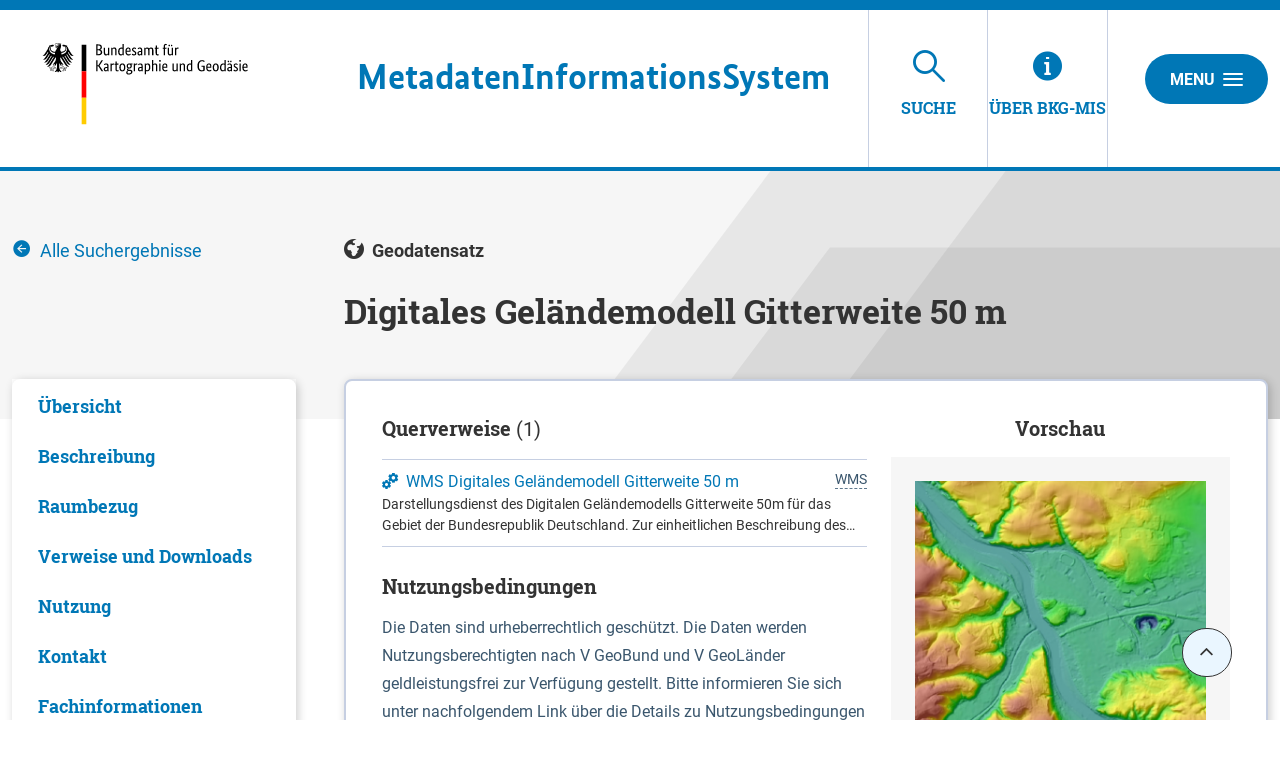

--- FILE ---
content_type: text/html;charset=UTF-8
request_url: https://mis.bkg.bund.de/trefferanzeige;jsessionid=1A55AD4E9F7F6F55979B30B1B36B93A0?docuuid=fa71fdc9-533a-44c2-9c58-d7d412b844d8
body_size: 18916
content:
<!DOCTYPE html>



















<html xmlns="http://www.w3.org/1999/xhtml" lang="de">
    <head>
        <link rel="shortcut icon" href="/decorations/layout/ingrid/images/favicon.ico" />        
      
<title>Digitales Geländemodell Gitterweite 50 m - BKG-MIS</title>
<!--
            <base href="https://mis.bkg.bund.de:443/" />
    -->
<link rel="prefetch" href="/decorations/layout/ingrid/images/template/icons.svg" />
<meta http-equiv="Content-type" content="text/html; charset=UTF-8" />
<meta http-equiv="X-UA-Compatible" content="IE=edge" />
<meta content="width=device-width, initial-scale=1" name="viewport"/>
<meta name="description" content="Die Trefferliste enthält alle Ergebnisse, die mit Ihrer Suchanfrage übereinstimmen. Dazu zählen Verweise auf Webseiten, Messdaten, Karten oder Metadaten. " />
<meta name="author" content="&copy; Bundesamt f&uuml;r Kartographie und Geod&auml;sie - 2024" />
<meta name="keywords" lang="de" content="BKG-MIS, Trefferanzeige, Ergebnis, Suchergebnis, Resultate" />
<meta name="copyright" content="&copy; Bundesamt f&uuml;r Kartographie und Geod&auml;sie - 2024" />            <meta name="robots" content="index,follow" />
        

<link rel="stylesheet" href="/decorations/layout/ingrid/css/main.css">
<link rel="stylesheet" href="/decorations/layout/ingrid/css/override.css">
<link rel="stylesheet" href="/decorations/layout/ingrid/css/print.css" media="print">
<!-- swiper -->
<link rel="stylesheet" href="/decorations/layout/ingrid/scripts/swiper/css/swiper.min.css">


  <script src="/decorations/layout/ingrid/scripts/ingrid.js"></script>
<!-- Global scripts -->
<script src="/decorations/layout/ingrid/scripts/modernizr.custom.min.js"></script>
<script src="/decorations/layout/ingrid/scripts/jquery/jquery.min.js"></script>
<script src="/decorations/layout/ingrid/scripts/jquery/nicescroll/jquery.nicescroll.min.js"></script>
<script src="/decorations/layout/ingrid/scripts/jquery/foundation/foundation.min.js"></script>
<script src="/decorations/layout/ingrid/scripts/jquery/select2/select2.full.js"></script>
<script src="/decorations/layout/ingrid/scripts/main.js"></script>

<!-- zxcvbn -->
<script src="/decorations/layout/ingrid/scripts/zxcvbn/zxcvbn.js"></script>

<!-- swiper -->
<script src="/decorations/layout/ingrid/scripts/swiper/js/swiper.min.js"></script>        <!-- bkg -->
<link rel="stylesheet" href="/decorations/layout/ingrid/css/bkg/normalize.css" type="text/css" media="screen" />
<link rel="stylesheet" href="/decorations/layout/ingrid/css/bkg/small.css" type="text/css" media="screen" />
<link rel="stylesheet" href="/decorations/layout/ingrid/css/bkg/medium.css" type="text/css" media="screen" />
<link rel="stylesheet" href="/decorations/layout/ingrid/css/bkg/large.css" type="text/css" media="screen" />        
    </head>
    <body>
            <div class="container">
                        <div class="header-menu" style="display: none;" role="navigation" aria-label="Navigation Menu">
    <div class="header-menu-close">
        <button type="button" class="button ">Menu<span class="ic-ic-cross"></span></button>
    </div>
    <div class="menu-main-links">
            <div class="highlighted">
                                                                                                                                          <a href="https://mis.bkg.bund.de:443/freitextsuche;jsessionid=5D2585809C37E7CD5EA641546CCF2C03" class="header-menu-entry " title="Freitextsuche nach Informationen"><span class="text">Suche</span></a>
                                                                                                                                                                                                                                                                                    <a href="https://mis.bkg.bund.de:443/hintergrundinformationen;jsessionid=5D2585809C37E7CD5EA641546CCF2C03" class="header-menu-entry " title="Hintergrundinformationen zu BKG-MIS"><span class="text">&Uuml;ber BKG-MIS</span></a>                                                                      </div>
                                                                            <a href="https://mis.bkg.bund.de:443/kontakt;jsessionid=5D2585809C37E7CD5EA641546CCF2C03" title="Ihre Nachricht, Fragen oder Anregungen direkt an BKG-MIS"  ><span class="text">Kontakt</span></a>
                                                                <a href="https://mis.bkg.bund.de:443/impressum;jsessionid=5D2585809C37E7CD5EA641546CCF2C03" title="Inhaltlich und technisch Verantwortliche, Nutzungsbedingungen, Haftungsausschluss"  ><span class="text">Impressum</span></a>
                                                                                  <a href="https://www.bkg.bund.de/DE/Service/Datenschutz/datenschutz.html" title="Unsere Verpflichtung zum Umgang mit persönlichen Informationen"  target=\"_blank\"><span class="text">Datenschutz</span></a>
                                                                <a href="https://mis.bkg.bund.de:443/barrierefreiheit;jsessionid=5D2585809C37E7CD5EA641546CCF2C03" title="Barrierefreiheit"  ><span class="text">Erklärung zur Barrierefreiheit</span></a>
                      </div>
    <div class="menu-sub-links">
                                                                </div>
</div> 
                <header>
    <div class="row">
        <div class="columns xsmall-15 small-15 medium-15 large-14 xlarge-15">
    <div class="row">
      <div class="columns xsmall-20 small-17 medium-17 large-17 xlarge-10">
        <div class="logo" role="banner">
            <a target="_blank" href="https://www.bkg.bund.de/DE/Home/home.html" title="BKG Webseite">
                <img src="/decorations/layout/ingrid/images/template/logo.svg" alt="BKG-MIS - Indexieren, Recherchieren, Visualisieren, Teilen"/>
            </a>
        </div>
      </div>
      <div class="columns xsmall-4 small-7 medium-7 large-7 xlarge-13">
        <div class="desktop__title">
            <a href="https://mis.bkg.bund.de:443/startseite;jsessionid=5D2585809C37E7CD5EA641546CCF2C03" title="Startseite von BKG-MIS aufrufen ">
                <span>
                    <strong>M</strong>etadaten<br class="hide-for-xlarge"><strong>I</strong>nformations<br class="hide-for-xlarge"><strong>S</strong>ystem
                </span>
            </a>
        </div>
     </div>
    </div>
</div>
        
<div class="columns xsmall-9 small-7 medium-7 large-7 xlarge-6 nav-tabs">
    <div class="menu-tab-row" role="navigation" aria-label="Navigation Header">
                                                                                                          
                                    <a class="menu-tab is-selected" href="https://mis.bkg.bund.de:443/freitextsuche;jsessionid=5D2585809C37E7CD5EA641546CCF2C03" title="Freitextsuche nach Informationen">
                <div class="link-menu-tab">
                    <span class="ic-ic-lupe"></span>
                    <span class="text">Suche</span>
                </div>
            </a>
                                                                                                                    
                            <a class="menu-tab " href="https://mis.bkg.bund.de:443/hintergrundinformationen;jsessionid=5D2585809C37E7CD5EA641546CCF2C03" title="Hintergrundinformationen zu BKG-MIS">
    <div class="link-menu-tab">
        <span class="ic-ic-info"></span>
        <span class="text">&Uuml;ber BKG-MIS</span>
    </div>
</a>                  </div>
</div>                <div class="columns">
    <div class="header-menu-open">
                    <button type="button" class="button xsmall-button"><span class="ic-ic-hamburger"></span></button>
                <button type="button" class="button small-button">Menu<span class="ic-ic-hamburger"></span></button>
    </div>
</div>
    </div>
</header>
            <div class="body" role="main">								
			

<!--  BEGIN: clear/decorator.vm -->

    
<script>
    function loadDefaultMapImage(elem, partner) {
      elem.onerror = null;
      var image = 'image_map';
      if(partner && partner != 'bund') {
        image += '_' + partner; 
      }
      var defaultImage = '/ingrid-portal-apps/images/maps/' + image + '.png';
      if(elem) {
        elem.src = defaultImage;
        var src = elem.dataset.src;
        if(src) {
          src = src.trim();
          if(src.indexOf('http:') > -1) {
            var http = new XMLHttpRequest();
            http.open('GET', 'https://mis.bkg.bund.de/portal/_ns:ZzU3X181OHxpaHR0cFVSTEltYWdl/search-detail.psml?url=' + encodeURIComponent(src), true);
            http.onreadystatechange = function() {
              if (this.readyState == this.DONE) {
                if (this.status === 200) {
                  if(this.response && this.response !== src){
                    elem.src = this.response;
                  }
                  elem.removeAttribute('data-src');
                }
              }
            };
            http.send();
            return ('');
          } else {
            elem.removeAttribute('data-src');
          }
        } else {
          var anchor = $(elem).parent('a');
          if(anchor) {
            anchor.attr('href', defaultImage);
          }
        }
      }
    }
</script>






















































                                            












    


    





                                            
        





































                                                                                                                                                                                                                                                                
                







<div class="detail" id="detail">
    <div class="banner-noimage m-filter">
        <div class="page-wrapper" style="background-image: url('/decorations/layout/ingrid/images/template/drops-subpage.svg');">
            <div class="row">
                <div class="xsmall-24 large-6 xlarge-6 columns">
                                                                                <a class="helper icon" href="/freitextsuche;jsessionid=5D2585809C37E7CD5EA641546CCF2C03?" title="Alle Suchergebnisse">
                        <span class="ic-ic-arrow-left"></span>
                        <span class="text text-normal">Alle Suchergebnisse</span>
                    </a>
                </div>
                <div class="xsmall-24 large-18 xlarge-18 columns">
                    
    <div class="helper icon">
                            <span class="ic-ic-karte" 
                title="Geodatensatz"
        ></span>
    <span class="text">Geodatensatz</span>
</div>                                                <h2>Digitales Geländemodell Gitterweite 50 m</h2>
                </div>
            </div>
        </div>
    </div>
    <div class="row nav-content search-filtered">
                <div class="xsmall-24 large-6 xlarge-6 columns">
            <div class="accordion accordion-filter-group filter" data-accordion data-allow-all-closed="true" role="tablist">
    <div class="accordion-item accordion-item-filter-group" data-accordion-item>
        <a href="#" class="accordion-title accordion-title-filter-group hide-for-large" role="tab" id="detail-accordion-label" aria-expanded="false" aria-selected="false">Inhalt</a>
        <div class="accordion-content filter-wrapper" data-tab-content role="tabpanel" aria-labelledby="detail-accordion-label" aria-hidden="true" id="detail-content-accordion">
            <ul class="accordion filter-group nav-group" data-accordion data-allow-all-closed="true" role="tablist">
                                                            <li class="accordion-item" data-accordion-item>
                            <a href="#detail_overview" class="accordion-title js-anchor-target" aria-controls="detail_overview-accordion" role="tab" id="detail_overview-accordion-label">
                                <span class="text">Übersicht</span>
                            </a>
                            <div class="accordion-content is-hidden" data-tab-content role="tabpanel" aria-labelledby="detail_overview-accordion-label" aria-hidden="true" id="detail_overview-accordion">
                                <div class="boxes">
                                </div>
                             </div>
                        </li>
                                                                                <li class="accordion-item" data-accordion-item>
                            <a href="#detail_description" class="accordion-title js-anchor-target" aria-controls="detail_description-accordion" role="tab" id="detail_description-accordion-label">
                                <span class="text">Be&shy;schrei&shy;bung</span>
                            </a>
                            <div class="accordion-content " data-tab-content role="tabpanel" aria-hidden="true" aria-labelledby="detail_description-accordion-label" id="detail_description-accordion">
                                <div class="boxes">
                                                                                                                                                                <a class="js-anchor-target-entry" href="#detail_description_time_reference_record">
    <span class="text">Zeitbezug</span>
</a>
                                                                                                            </div>
                            </div>
                        </li>
                                                                                                                                                    <li class="accordion-item" data-accordion-item>
                            <a href="#detail_area"  class="accordion-title js-anchor-target" aria-hidden="true" id="detail_area-accordion-label">
                                <span class="text">Raumbezug</span>
                            </a>
                            <div class="accordion-content is-hidden" data-tab-content role="tabpanel" aria-hidden="true" aria-labelledby="detail_area-accordion-label" id="detail_area-accordion">
                                <div class="boxes">
                                </div>
                            </div>
                        </li>
                                                                                <li class="accordion-item" data-accordion-item>
                            <a href="#detail_links" class="accordion-title js-anchor-target" aria-hidden="true" id="detail_links-accordion-label">
                                <span class="text">Verweise und Downloads</span>
                            </a>
                            <div class="accordion-content" data-tab-content role="tabpanel" aria-hidden="true" aria-labelledby="detail_links-accordion-label" id="detail_links-accordion">
                                <div class="boxes">
                                                                                                                                                    <a class="js-anchor-target-entry" href="#detail_links_info_links">
    <span class="text">Querverweise</span>
</a>
                                                                                                                <a class="js-anchor-target-entry" href="#detail_links_www_references">
    <span class="text">Weitere Verweise</span>
</a>
                                                                                                                                                                                </div>
                            </div>
                        </li>
                                                                        <li class="accordion-item" data-accordion-item>
                        <a href="#detail_use" class="accordion-title js-anchor-target" aria-hidden="true" id="detail_use-accordion-label">
                            <span class="text">Nutzung</span>
                        </a>
                        <div class="accordion-content is-hidden" data-tab-content role="tabpanel" aria-hidden="true" aria-labelledby="detail_use-accordion-label" id="detail_use-accordion">
                            <div class="boxes">
                            </div>
                        </div>
                    </li>
                                                                <li class="accordion-item" data-accordion-item>
                        <a href="#detail_contact" class="accordion-title js-anchor-target" aria-hidden="true" id="detail_contact-accordion-label">
                            <span class="text">Kontakt</span>
                        </a>
                        <div class="accordion-content" data-tab-content role="tabpanel" aria-hidden="true" aria-labelledby="detail_contact-accordion-label" id="detail_contact-accordion">
                            <div class="boxes">
                                                                                                                                                                                                                                                                    <a class="js-anchor-target-entry" href="#detail_contact_contact-0">
    <span class="text">Ansprechpartner</span>
</a>
                                                                                                                                                                                                                                                                        <a class="js-anchor-target-entry" href="#detail_contact_contact-1">
    <span class="text">Vertrieb</span>
</a>
                                                                                                                                                                                                                                                                        <a class="js-anchor-target-entry" href="#detail_contact_contact-2">
    <span class="text">Anbieter</span>
</a>
                                                                                        </div>
                        </div>
                    </li>
                                                                <li class="accordion-item" data-accordion-item>
                        <a href="#detail_info" class="accordion-title js-anchor-target" aria-hidden="true" id="detail_info-accordion-label">
                            <span class="text">Fach&shy;informationen</span>
                        </a>
                        <div class="accordion-content" data-tab-content role="tabpanel" aria-hidden="true" aria-labelledby="detail_info-accordion-label" id="detail_info-accordion">
                            <div class="boxes">
                                                                    <a class="js-anchor-target-entry" href="#detail_info_technical_information">
    <span class="text">Informationen zur Geodatenressource</span>
</a>
                                                                                                    <a class="js-anchor-target-entry" href="#detail_info_additional_information">
    <span class="text">Zusatzinformationen</span>
</a>
                                                                                                    <a class="js-anchor-target-entry" href="#detail_info_fs_keywords">
    <span class="text">Schlag&shy;worte</span>
</a>
                                                            </div>
                        </div>
                    </li>
                                                                <li class="accordion-item" data-accordion-item>
                        <a href="#detail_dataquality" class="accordion-title js-anchor-target" aria-hidden="true" id="detail_dataquality-accordion-label">
                            <span class="text">Daten&shy;qualit&auml;t</span>
                        </a>
                        <div class="accordion-content is-hidden" data-tab-content role="tabpanel" aria-hidden="true" aria-labelledby="detail_dataquality-accordion-label" id="detail_dataquality-accordion">
                            <div class="boxes">
                            </div>
                        </div>
                    </li>
                                                                                            <li class="accordion-item" data-accordion-item>
                        <a href="#metadata_info" class="accordion-title js-anchor-target" aria-hidden="true" id="metadata_info-accordion-label">
                            <span class="text">Metadatensatz</span>
                        </a>
                        <div class="accordion-content is-hidden" data-tab-content role="tabpanel" aria-hidden="true" aria-labelledby="metadata_info-accordion-label" id="metadata_info-accordion">
                            <div class="boxes">
                            </div>
                        </div>
                    </li>
                            </ul>
        </div>
    </div>
</div>        </div>
        <a class="anchor" id="detail_overview"></a>
        <div class="xsmall-24 large-18 xlarge-18 columns">
            <div class="data">
                       <div class="teaser-data search row is-active">
    <div class="xsmall-24 small-24 medium-14 large-14 xlarge-14 columns">
    
                        
                                                    <div class="sub-section sub-section-unlined">
                                                                                                                    <h4>Querverweise <span>(1)</span></h4>
                                            <div class="document-list">
                                                                    <div class="list-item">
                                                                                                            <div class="info--right">
            <span>
                            WMS
                        </span>
        </div>
                                        <div class="no-image">
                <a href="?docuuid=2E3D9354-0818-487C-B223-9FA7280B0389" class="icon" title="WMS Digitales Gel&auml;ndemodell Gitterweite 50 m">
                                                            <span class="ic-ic-dienste" 
                title="Geodatendienst"
        ></span>
    <span class="text">WMS Digitales Geländemodell Gitterweite 50 m</span>
                </a>
                                                                <div class="description">
                                                            <small class="description">Darstellungsdienst des Digitalen Geländemodells Gitterweite 50m für das Gebiet der Bundesrepublik Deutschland. Zur einheitlichen Beschreibung des Reliefs des Gebietes der Bundesrepublik Deutschland werden im Rahmen des ATKIS®-Projektes durch die deutsche Landesvermessung Digitale Geländemodelle (DGM) unterschiedlicher Qualitätsstufen aufgebaut. Das Digitale Geländemodell DGM50 beschreibt die Geländeformen der Erdoberfläche durch eine in einem regelmäßigen Gitter angeordnete, in Lage und Höhe georeferenzierte Punktmenge. Die Gitterweite beträgt 50 m. Für die Visualisierung des Reliefs stellt der Darstellungsdienst folgende Layer bereit: Höheninformation, Colormap, Relief und Schummerung.</small>
                </div>
                                    </div>
                            </div>
                                                            </div>
        
            </div>
                                                                        <h4>Nutzungs&shy;bedingun&shy;gen</h4>
                                        <div class="text-list">
                                                            <p class="list-item">Die Daten sind urheberrechtlich geschützt. Die Daten werden Nutzungsberechtigten nach V GeoBund und V GeoLänder geldleistungsfrei zur Verfügung gestellt. Bitte informieren Sie sich unter nachfolgendem Link über die Details zu Nutzungsbedingungen und Quellenvermerk: <a class="intext" href="https://gdz.bkg.bund.de/index.php/default/hinweise-zu-nutzungsbedingungen-und-quellenvermerken" target="_blank" title="https://gdz.bkg.bund.de/index.php/default/hinweise-zu-nutzungsbedingungen-und-quellenvermerken">https://gdz.bkg.bund.de/index.php/default/hinweise-zu-nutzungsbedingungen-und-quellenvermerken</a>. Der Quellenvermerk ist zu beachten.</p>
                        </div>
                                                                                                                                                                                                                                    
                                        
                                                                                                                                
                                        
                                                                        <h4 >Ansprechpartner</h4>
                                                                                        <p>
                        
                
                                            
                
                                                                
                
                                            
                
                                                                                                                                                            <a class="link-line" href="?docuuid=11904ACE-A410-48BB-806D-8A70600E0911&type=address" title="Bundesamt f&uuml;r Kartographie und Geod&auml;sie (BKG)">Bundesamt für Kartographie und Geodäsie (BKG)</a>
                                                                                                                        
                
                                                                                                                                                            <a class="link-line" href="?docuuid=B464CFD9-70BA-4B96-8CB6-E670D8E810E9&type=address" title="Dienstleistungszentrum des Bundes f&uuml;r Geoinformation und Geod&auml;sie (DLZ)">Dienstleistungszentrum des Bundes für Geoinformation und Geodäsie (DLZ)</a>
                                                                                                    
                
                                                                
                
                                            
                
                                                        </p>                                                                                                                                <div>
                                <a class="icon" href="mailto:dlz@bkg.bund.de" title="dlz@bkg.bund.de">
                                    <span class="ic-ic-mailto"></span>
                                    <span class="text">dlz@bkg.bund.de</span>
                                </a>
                            </div>
                                                                                                                                <div>
                                <a class="icon" href="tel:+49696333-2995" title="+49 69 6333-2995">
                                    <span class="ic-ic-phone"></span>
                                    <span class="text">+49 69 6333-2995</span>
                                </a>
                            </div>
                                                                                                                                <div>
                                <a class="icon" href="fax:+49696333-251" title="+49 69 6333-251">
                                    <span class="ic-ic-fax"></span>
                                    <span class="text">+49 69 6333-251</span>
                                </a>
                            </div>
                                                                                                                                                                                        <div>
                                <a target="_blank" class="icon external-link" href="https://www.bkg.bund.de" title="https://www.bkg.bund.de">
                                    <span class="ic-ic-external"></span>
                                    <span class="text">https://www.bkg.bund.de</span>
                                </a>
                            </div>
                                                                                                                                                                                    </div>
            <div class="xsmall-24 small-24 medium-10 columns">
        <h4 class="text-center">Vorschau</h4>
                                    <div class="swiper-container-background">
                                                                                                                                                <div class="swiper-slide">
                    <p class="caption">
                        <a target="_blank" class="external-link" href="https://mis.bkg.bund.de/preview/DEBKG00M00000161.jpg" title="Vorschau" rel="noopener noreferrer">
                            <img class="preview_image"  src="https://mis.bkg.bund.de/preview/DEBKG00M00000161.jpg"  title="Vorschau" alt="img" onerror="loadDefaultMapImage(this,&apos;bund&apos;);">
                            <noscript>
                                <img class="preview_image" src="https://mis.bkg.bund.de/preview/DEBKG00M00000161.jpg" title="Vorschau" alt="img">
                            </noscript>
                        </a>
                    </p>
                                                                                        </div>
                                                                    </div>
                    </div>
</div>
            </div>
                    <div class="section">
    <a class="anchor" id="detail_description"></a>
                <h3>Be&shy;schrei&shy;bung</h3>
        <div class="row columns">
                                    <p class="slab-bold">DGM50</p>
                                    <div class="js-expand-box js-expand-text js-non-expand-text">
                        <div class="js-expand-text-content">
                                               <p>Zur einheitlichen Beschreibung des Reliefs des Gebietes der Bundesrepublik Deutschland werden im Rahmen des ATKIS-Projekts durch die deutsche Landesvermessung folgende Digitale Geländemodelle (DGM) unterschiedlicher Qualitätsstufen aufgebaut:  Digitales Geländemodell 5 - DGM5 Digitales Geländemodell 25 - DGM25 Digitales Geländemodell 50 - DGM50 Digitales Geländemodell 200 - DGM200 Digitales Geländemodell 1000 - DGM1000  Das DGM beschreibt die Geländeformen der Erdoberfläche durch eine in einem regelmäßigen Gitter angeordnete, in Lage und Höhe georeferenzierte Punktmenge. Die Gitterweite des DGM50 beträgt 50 m x 50 m.</p>
                        </div>
            <div class="desc-fade"></div>
        </div>
        <button type="button" class="js-open-expand-text button outline is-hidden" title="Mehr">
            Mehr
        </button>
        <button type="button" class="js-close-expand-text button outline is-hidden" title="Weniger">
            Weniger
        </button>
                                                    
                <div class="sub-section">
            <a class="anchor"  id="detail_description_time_reference_record"></a>
                        <h4>Zeitbezug</h4>
                                                <div class="table table--lined">
        <table>
            <tr>
                            <th>Erstellung</th>
                            <td>
                                                            <p >18.01.2005</p>
                </td>
            </tr>
        </table>
    </div>
                                                                            <div class="table table--lined">
        <table>
            <tr>
                            <th>Letzte Änderung</th>
                            <td>
                                                            <p >05.01.2018</p>
                </td>
            </tr>
        </table>
    </div>
                                            <div class="table table--lined">
        <table>
            <tr>
                            <th>Status</th>
                            <td>
                                                            <p class="text-capitalize">kontinuierliche Aktualisierung</p>
                </td>
            </tr>
        </table>
    </div>
                                <div class="table table--lined">
        <table>
            <tr>
                            <th>Periodizität</th>
                            <td>
                                                            <p class="text-capitalize">jährlich</p>
                </td>
            </tr>
        </table>
    </div>
                                                    </div>
                </div>
</div>
                                                            <div class="section">
    <a class="anchor" id="detail_area"></a>
                <h3>Raumbezug</h3>
        <div class="row columns">
                                                                                                                                                                                                        <link rel="stylesheet" href="/decorations/layout/ingrid/scripts/leaflet/plugins/leaflet.awesome-markers/leaflet.awesome-markers.css"/>
<script src="/decorations/layout/ingrid/scripts/leaflet/leaflet.js"></script>
<script src="/decorations/layout/ingrid/scripts/leaflet/plugins/leaflet.markercluster/leaflet.markercluster.js"></script>
<script src="/decorations/layout/ingrid/scripts/leaflet/plugins/leaflet.awesome-markers/leaflet.awesome-markers.min.js"></script>
<script src="/decorations/layout/ingrid/scripts/leaflet/plugins/leaflet.spin/spin.min.js"></script>
<script src="/decorations/layout/ingrid/scripts/leaflet/plugins/leaflet.spin/leaflet.spin.min.js"></script>
<link rel="stylesheet" href="/decorations/layout/ingrid/scripts/leaflet/plugins/leaflet.gesture-handling/leaflet-gesture-handling.min.css"/>
<script src="/decorations/layout/ingrid/scripts/leaflet/plugins/leaflet.gesture-handling/leaflet-gesture-handling.min.js"></script>
<script src="/decorations/layout/ingrid/scripts/leaflet/plugins/leaflet.wicket/wicket.js"></script>
<script src="/decorations/layout/ingrid/scripts/leaflet/plugins/leaflet.wicket/wicket-leaflet.js"></script>
<script>
    function getOSMLayer(attribution) {
        var osmUrl = '';
        var osmAttrib = '&copy; <a target="_blank" href="https://www.bkg.bund.de/">Bundesamt für Kartographie und Geodäsie</a>';
        var osmOpacity = '1';
        if (attribution) {
            osmAttrib = osmAttrib + "" + attribution;
        }
        return new L.TileLayer(osmUrl, {
            attribution: osmAttrib,
            opacity: osmOpacity
        });
    }

    function getWMSLayer(layerUrl, layerName, attribution) {
        var osmAttrib = '&copy; <a target="_blank" href="https://www.bkg.bund.de/">Bundesamt für Kartographie und Geodäsie</a>';
        var osmOpacity = '1';
        if (attribution) {
            osmAttrib += attribution;
        }
        return new L.tileLayer.wms(layerUrl, {
            layers: layerName,
            attribution: osmAttrib,
            opacity: osmOpacity
        });
    }

    function addLeafletMap(baselayers, bounds, latlng, zoom) {
        return addLeafletMapWithId('map', baselayers, bounds, latlng, zoom);
    }

    function addLeafletMapWithId(mapId, baselayers, bounds, latlng, zoom) {
        var epsg = L.CRS.EPSG3857;
        if ('3857'.length > 0) {
            epsg = L.CRS.EPSG3857;
        }
        var map = new L.Map(mapId, {
            crs: epsg,
            layers: baselayers
        });
        map.attributionControl.setPrefix('<a href="https://leafletjs.com" title="Leaflet">Leaflet</a>');
        if (bounds) {
            map.fitBounds(bounds);
        } else if (latlng) {
            map.setView(latlng, zoom || 6);
        } else {
            map.setView(new L.LatLng(51.3, 10), 6);
        }
        return map;
    }

    function addLeafletHomeControl(map, title, position, icon, bounds, padding, fontSize) {
        var HomeControl = L.Control.extend({
            options: {
                position: position ? position : 'topleft'
            },
            onAdd: function (map) {
                var container = L.DomUtil.create('div', 'leaflet-control-home leaflet-bar');
                var link = L.DomUtil.create('a', icon, container);
                link.href = '#';
                if (padding) {
                    link.style.padding = padding;
                }
                if (fontSize) {
                    link.style.fontSize = fontSize;
                }
                link.title = title;
                L.DomEvent.addListener(link, 'click', this._homeClick, this);
                return container;
            },
            _homeClick: function (e) {
                L.DomEvent.stop(e);
                if (bounds) {
                    var features = [];
                    map.eachLayer(function (layer) {
                        if (layer && layer.getBounds) {
                            features.push(layer);
                        }
                    })
                    if (features.length > 0) {
                        bounds = L.featureGroup(features).getBounds();
                    }
                    map.fitBounds(bounds);
                }
            }
        });
        map.addControl(new HomeControl({}));
    }

    function resizeMap(map) {
        if (map) {
            map._onResize();
        }
    }

    function disableLeafletMapTouchControl(map) {
        map.removeControl(map.zoomControl);
        map.dragging.disable();
        map.zoomControl.disable();
        map.touchZoom.disable();
        map.doubleClickZoom.disable();
        map.scrollWheelZoom.disable();
        map.boxZoom.disable();
        map.keyboard.disable();
    }

</script>
                    <div id="map_detail" class="map-ingrid" style="height:320px; margin-bottom: 24px;"></div>
    
    <script>
        $('#map_detail').closest('.js-expander-content').removeClass('is-hidden');
        var coords = [['Raumbezug des Datensatzes', 5.867, 47.27, 15.042, 55.059]];
        var bounds_detail;
        var boundsX1_detail;
        var boundsY1_detail;
        var boundsX2_detail;
        var boundsY2_detail;
        var y1_detail;
        var x1_detail;
        var y2_detail;
        var x2_detail;

        coords.forEach(function(coord) {
            var tmpBounds_detail = coord;
            y1_detail = tmpBounds_detail[2];
            x1_detail = tmpBounds_detail[1];
            y2_detail = tmpBounds_detail[4];
            x2_detail = tmpBounds_detail[3];

                
            if (y1_detail && x1_detail && y2_detail && x2_detail) {
                if(y1_detail !== 0 && x1_detail !== 0 && y2_detail !== 0 && x2_detail !== 0) {
                    if(!boundsX1_detail || x1_detail < boundsX1_detail) {
                        boundsX1_detail = x1_detail;
                    }

                    if(!boundsY1_detail || y1_detail < boundsY1_detail) {
                        boundsY1_detail = y1_detail;
                    }

                    if(!boundsX2_detail || x2_detail > boundsX2_detail) {
                        boundsX2_detail = x2_detail;
                    }

                    if(!boundsY2_detail || y2_detail > boundsY2_detail) {
                        boundsY2_detail = y2_detail;
                    }
                    var southWest_detail = L.latLng(boundsY1_detail, boundsX1_detail);
                    var northEast_detail = L.latLng(boundsY2_detail, boundsX2_detail);
                    bounds_detail = L.latLngBounds(southWest_detail, northEast_detail);
                }
            }
        });
        var bgLayer = getOSMLayer('');
                    bgLayer = getWMSLayer('https://sgx.geodatenzentrum.de/wms_topplus_open?VERSION=1.3.0&SERVICE=WMS&REQUEST=GetCapabilities', 'web', '');
                var map_detail = addLeafletMapWithId('map_detail', bgLayer, bounds_detail, null , 10);
                    map_detail.gestureHandling.enable();
                if(bounds_detail) {
            map_detail.fitBounds(bounds_detail);
        }
    </script>
            <script>
    addLayerBounds(map_detail, coords, '#3278B9', 0.2, 1, false);
</script>        <script>
                $('#map_detail').closest('.js-expander-content').addClass('is-hidden');
                            addLeafletHomeControl(map_detail, 'Zoom auf initialen Kartenausschnitt', 'topleft', 'ic-ic-center', bounds_detail ? bounds_detail : map_detail.getBounds(), '', '23px');
            </script>
                                                                    <div class="table">
                            <h5>Lage der Geodaten (in WGS84)</h5>
                        <table>
                            <thead>
                    <tr>
                                                                                                                                                                        <th class="column--increase" ></th>
                                                                                                                                                <th  >SW Länge/Breite</th>
                                                                                                                                                <th  >NO Länge/Breite</th>
                                                                </tr>
                </thead>
                                        <tr>
                                                                                                    <td>
                            Raumbezug des Datensatzes
                        </td>
                                                                                                                                <td>
                            5.867°/47.27°
                        </td>
                                                                                                                                <td>
                            15.042°/55.059°
                        </td>
                                                                            </tr>
                                    </table>
        </div>
                                                                      <div class="table">
                            <h5>Höhe</h5>
                        <table>
                            <thead>
                    <tr>
                                                                                        <th  >Minimum</th>
                                                                                            <th  >Maximum</th>
                                                                                            <th  >Maß&shy;einheit</th>
                                                                                            <th  >Vertikal&shy;datum</th>
                                                                </tr>
                </thead>
                                        <tr>
                                                                                                    <td>
                            -279.0
                        </td>
                                                                                                                                <td>
                            2962.0
                        </td>
                                                                                                                                <td>
                            Meter
                        </td>
                                                                                                                                <td>
                            Amsterdam
                        </td>
                                                                            </tr>
                                    </table>
        </div>
                                                                    <div class="table table--lined ">
        <table>
            <tr>
                            <th>Koordinaten&shy;system</th>
                            <td>
                                                                                                                                                                    <div>
                                <a target="_blank" class="icon external-link" href="https://epsg.io/25832" title="EPSG 25832: ETRS89 / UTM Zone 32N" rel="noopener noreferrer">
                  <span class="ic-ic-external"></span>
                  <span class="text">EPSG 25832: ETRS89 / UTM Zone 32N</span>
                </a>
                                                            </div>
                                                                                    </td>
            </tr>
        </table>
    </div>
        </div>
</div>
                    <div class="section">
    <a class="anchor" id="detail_links"></a>
                <h3>Verweise und Downloads</h3>
        <div class="row columns">
                                            <div class="sub-section sub-section-unlined">
                                                <a class="anchor" id="detail_links_info_links"></a>
                                                                                <h4>Querverweise <span>(1)</span></h4>
                                            <div class="document-list">
                                                                                <div class="list-item">
                                                                                                                                                            <div class="info--right">
            <span>
                            WMS
                        </span>
        </div>
                                        <div class="image">
                                <div class="helper icon">
                                                            <span class="ic-ic-dienste" 
                title="Geodatendienst"
        ></span>
    <span class="text">Geodatendienst</span>
                </div>
                                <a href="?docuuid=2E3D9354-0818-487C-B223-9FA7280B0389" class="icon" title="WMS Digitales Gel&auml;ndemodell Gitterweite 50 m">
                    <span class="text">WMS Digitales Geländemodell Gitterweite 50 m</span>
                </a>
                                                                                                                <div class="preview">
                        <a target="_blank" class="external-link" href="https://mis.bkg.bund.de/preview/wms_dgm50.png" title="WMS Digitales Geländemodell Gitterweite 50 m" rel="noopener noreferrer">
                            <img class="preview_image"  src="https://mis.bkg.bund.de/preview/wms_dgm50.png"  title="WMS Digitales Gel&auml;ndemodell Gitterweite 50 m" alt="img" onerror="loadDefaultMapImage(this,&apos;bund&apos;);">
                            <noscript>
                                <img class="preview_image" src="https://mis.bkg.bund.de/preview/wms_dgm50.png" title="Vorschau" alt="img">
                            </noscript>
                        </a>
                    </div>
                                                                            <div class="description">
                                                            <small class="description">Darstellungsdienst des Digitalen Geländemodells Gitterweite 50m für das Gebiet der Bundesrepublik Deutschland. Zur einheitlichen Beschreibung des Reliefs des Gebietes der Bundesrepublik Deutschland werden im Rahmen des ATKIS®-Projektes durch die deutsche Landesvermessung Digitale Geländemodelle (DGM) unterschiedlicher Qualitätsstufen aufgebaut. Das Digitale Geländemodell DGM50 beschreibt die Geländeformen der Erdoberfläche durch eine in einem regelmäßigen Gitter angeordnete, in Lage und Höhe georeferenzierte Punktmenge. Die Gitterweite beträgt 50 m. Für die Visualisierung des Reliefs stellt der Darstellungsdienst folgende Layer bereit: Höheninformation, Colormap, Relief und Schummerung.</small>
                </div>
                                    </div>
                            </div>
                                                                                        </div>
        
            </div>
                            <div class="sub-section sub-section-unlined">
                                                <a class="anchor" id="detail_links_www_references"></a>
                                                                                <h4>Weitere Verweise <span>(2)</span></h4>
                                            <div class="document-list">
                                                                    <div class="list-item">
                                                                                <div>
                                <a target="_blank" class="icon external-link" href="https://sg.geodatenzentrum.de/wms_dgm50?SERVICE=WMS&Request=GetCapabilities" title="Dienst "WMS Digitales Geländemodell Gitterweite 50 m" (GetCapabilities)" rel="noopener noreferrer">
                  <span class="ic-ic-external"></span>
                  <span class="text">Dienst "WMS Digitales Geländemodell Gitterweite 50 m" (GetCapabilities)</span>
                </a>
                                                    <small>Information</small>
                                            </div>
                            </div>
                                                            <div class="list-item">
                                                                                <div>
                                <a target="_blank" class="icon external-link" href="https://gdz.bkg.bund.de/index.php/default/digitale-geodaten/digitale-gelandemodelle/digitales-gelandemodell-gitterweite-50-m-dgm50.html" title="Produktseite des Webshops des Geodatenzentrums" rel="noopener noreferrer">
                  <span class="ic-ic-external"></span>
                  <span class="text">Produktseite des Webshops des Geodatenzentrums</span>
                </a>
                                                    <small>Information</small>
                                            </div>
                            </div>
                                                            </div>
        
            </div>
                                                                    </div>
</div>
                    <div class="section">
    <a class="anchor" id="detail_use"></a>
                <h3>Nutzung</h3>
        <div class="row columns">
                                    <div class="table table--lined">
        <table>
            <tr>
                            <th>Nutzungs&shy;bedingun&shy;gen</th>
                            <td>
                                                <div class="text-list">
                                                                                                                            <p class="list-item">Die Daten sind urheberrechtlich geschützt. Die Daten werden Nutzungsberechtigten nach V GeoBund und V GeoLänder geldleistungsfrei zur Verfügung gestellt. Bitte informieren Sie sich unter nachfolgendem Link über die Details zu Nutzungsbedingungen und Quellenvermerk: <a class="intext" href="https://gdz.bkg.bund.de/index.php/default/hinweise-zu-nutzungsbedingungen-und-quellenvermerken" target="_blank" title="https://gdz.bkg.bund.de/index.php/default/hinweise-zu-nutzungsbedingungen-und-quellenvermerken">https://gdz.bkg.bund.de/index.php/default/hinweise-zu-nutzungsbedingungen-und-quellenvermerken</a>. Der Quellenvermerk ist zu beachten.</p>
                                                        </div>
                            
                                    </td>
            </tr>
        </table>
    </div>
                        <div class="table table--lined">
        <table>
            <tr>
                            <th>Zugriffs&shy;beschränkun&shy;gen</th>
                            <td>
                                                <div class="text-list">
                                                                                                                            <p class="list-item">Es gelten Zugriffsbeschränkungen. Für den Erwerb von Nutzungsrechten wenden Sie sich deshalb bitte an die Zentrale Stelle Geotopographie der AdV (ZSGT) / Dienstleistungszentrum (DLZ) des Bundesamtes für Kartographie und Geodäsie: <a class="intext" href="https://www.bkg.bund.de/DE/Service/Kontakt/kontakt.html" target="_blank" title="https://www.bkg.bund.de/DE/Service/Kontakt/kontakt.html">https://www.bkg.bund.de/DE/Service/Kontakt/kontakt.html</a>.</p>
                                                        </div>
                            
                                    </td>
            </tr>
        </table>
    </div>
                                                </div>
</div>
                    <div class="section">
    <a class="anchor" id="detail_contact"></a>
                <h3>Kontakt</h3>
        <div class="row columns">
                                                                        <div class="sub-section">
            <div class="table table--lined">
                                                                <a class="anchor" id="detail_contact_contact-0"></a>
                                                                            
                                        
                                                                                                                                
                                                                        <h5>Ansprechpartner</h5>
                                            <table>
                                        
                                                            <tr>
                    <td>
                                            <p>
                        
                
                                            
                
                                                                
                
                                            
                
                                                                                                                                                            <a class="link-line" href="?docuuid=11904ACE-A410-48BB-806D-8A70600E0911&type=address" title="Bundesamt f&uuml;r Kartographie und Geod&auml;sie (BKG)">Bundesamt für Kartographie und Geodäsie (BKG)</a>
                                                                                                                        
                
                                                                                                                                                            <a class="link-line" href="?docuuid=B464CFD9-70BA-4B96-8CB6-E670D8E810E9&type=address" title="Dienstleistungszentrum des Bundes f&uuml;r Geoinformation und Geod&auml;sie (DLZ)">Dienstleistungszentrum des Bundes für Geoinformation und Geodäsie (DLZ)</a>
                                                                                                    
                
                                                                
                
                                            
                
                                                        </p>                                                <p>
                                                                                                                                                                                                            Karl-Rothe-Str. 10-14
                                                                                                    <br>
                                                                                                                    04105
                                                                                                                    Leipzig
                                <br>
                                                                                                                    Deutschland
                                                    </p>
                                                                                                                                <div>
                                <a class="icon" href="mailto:dlz@bkg.bund.de" title="dlz@bkg.bund.de">
                                    <span class="ic-ic-mailto"></span>
                                    <span class="text">dlz@bkg.bund.de</span>
                                </a>
                            </div>
                                                                                                                                <div>
                                <a class="icon" href="tel:+49696333-2995" title="+49 69 6333-2995">
                                    <span class="ic-ic-phone"></span>
                                    <span class="text">+49 69 6333-2995</span>
                                </a>
                            </div>
                                                                                                                                <div>
                                <a class="icon" href="fax:+49696333-251" title="+49 69 6333-251">
                                    <span class="ic-ic-fax"></span>
                                    <span class="text">+49 69 6333-251</span>
                                </a>
                            </div>
                                                                                                                                                                                        <div>
                                <a target="_blank" class="icon external-link" href="https://www.bkg.bund.de" title="https://www.bkg.bund.de">
                                    <span class="ic-ic-external"></span>
                                    <span class="text">https://www.bkg.bund.de</span>
                                </a>
                            </div>
                                                                                                                        </td>
                    </tr>
                </table>
            </div>
            </div>
                                                                        <div class="sub-section">
            <div class="table table--lined">
                                                                <a class="anchor" id="detail_contact_contact-1"></a>
                                                                            
                                        
                                                                                                                                
                                                                        <h5>Vertrieb</h5>
                                            <table>
                                        
                                                            <tr>
                    <td>
                                            <p>
                        
                
                                            
                
                                                                
                
                                            
                
                                                                                                                                                            <a class="link-line" href="?docuuid=11904ACE-A410-48BB-806D-8A70600E0911&type=address" title="Bundesamt f&uuml;r Kartographie und Geod&auml;sie (BKG)">Bundesamt für Kartographie und Geodäsie (BKG)</a>
                                                                                                                        
                
                                                                                                                                                            <a class="link-line" href="?docuuid=B464CFD9-70BA-4B96-8CB6-E670D8E810E9&type=address" title="Dienstleistungszentrum des Bundes f&uuml;r Geoinformation und Geod&auml;sie (DLZ)">Dienstleistungszentrum des Bundes für Geoinformation und Geodäsie (DLZ)</a>
                                                                                                    
                
                                                                
                
                                            
                
                                                        </p>                                                <p>
                                                                                                                                                                                                            Karl-Rothe-Str. 10-14
                                                                                                    <br>
                                                                                                                    04105
                                                                                                                    Leipzig
                                <br>
                                                                                                                    Deutschland
                                                    </p>
                                                                                                                                <div>
                                <a class="icon" href="mailto:dlz@bkg.bund.de" title="dlz@bkg.bund.de">
                                    <span class="ic-ic-mailto"></span>
                                    <span class="text">dlz@bkg.bund.de</span>
                                </a>
                            </div>
                                                                                                                                <div>
                                <a class="icon" href="tel:+49696333-2995" title="+49 69 6333-2995">
                                    <span class="ic-ic-phone"></span>
                                    <span class="text">+49 69 6333-2995</span>
                                </a>
                            </div>
                                                                                                                                <div>
                                <a class="icon" href="fax:+49696333-251" title="+49 69 6333-251">
                                    <span class="ic-ic-fax"></span>
                                    <span class="text">+49 69 6333-251</span>
                                </a>
                            </div>
                                                                                                                                                                                        <div>
                                <a target="_blank" class="icon external-link" href="https://www.bkg.bund.de" title="https://www.bkg.bund.de">
                                    <span class="ic-ic-external"></span>
                                    <span class="text">https://www.bkg.bund.de</span>
                                </a>
                            </div>
                                                                                                                        </td>
                    </tr>
                </table>
            </div>
            </div>
                                                                        <div class="sub-section">
            <div class="table table--lined">
                                                                <a class="anchor" id="detail_contact_contact-2"></a>
                                                                            
                                        
                                                                                                                                
                                                                        <h5>Anbieter</h5>
                                            <table>
                                        
                                                            <tr>
                    <td>
                                            <p>
                        
                
                                                                
                
                                                                                                                                                            <a class="link-line" href="?docuuid=11904ACE-A410-48BB-806D-8A70600E0911&type=address" title="Bundesamt f&uuml;r Kartographie und Geod&auml;sie (BKG)">Bundesamt für Kartographie und Geodäsie (BKG)</a>
                                                                                                                        
                
                                                                
                
                                                        </p>                                                <p>
                                                                                                                                                                                                            Richard-Strauss-Allee 11
                                                                                                    <br>
                                                                                                                    60598
                                                                                                                    Frankfurt am Main
                                <br>
                                                                                                                    Deutschland
                                                    </p>
                                                                                                                                <div>
                                <a class="icon" href="mailto:mailbox@bkg.bund.de" title="mailbox@bkg.bund.de">
                                    <span class="ic-ic-mailto"></span>
                                    <span class="text">mailbox@bkg.bund.de</span>
                                </a>
                            </div>
                                                                                                                                <div>
                                <a class="icon" href="tel:+49696333-1" title="+49 69 6333-1">
                                    <span class="ic-ic-phone"></span>
                                    <span class="text">+49 69 6333-1</span>
                                </a>
                            </div>
                                                                                                                                <div>
                                <a class="icon" href="fax:+49696333-235" title="+49 69 6333-235">
                                    <span class="ic-ic-fax"></span>
                                    <span class="text">+49 69 6333-235</span>
                                </a>
                            </div>
                                                                                                                                                                                        <div>
                                <a target="_blank" class="icon external-link" href="https://www.bkg.bund.de" title="https://www.bkg.bund.de">
                                    <span class="ic-ic-external"></span>
                                    <span class="text">https://www.bkg.bund.de</span>
                                </a>
                            </div>
                                                                                                                        </td>
                    </tr>
                </table>
            </div>
            </div>
                                                    </div>
</div>
                    <div class="section">
    <a class="anchor" id="detail_info"></a>
                <h3>Fach&shy;informationen</h3>
        <div class="row columns">
                    <div class="sub-section">
    <a class="anchor" id="detail_info_technical_information"></a>
                <h4>Informationen zur Geodatenressource</h4>
                            <div class="table table--lined">
        <table>
            <tr>
                            <th>Identifikator</th>
                            <td>
                                                                                <p ><a class="intext" href="https://registry.gdi-de.org/id/de.bund.bkg.csw/DEBKG00M00000118" target="_blank" title="https://registry.gdi-de.org/id/de.bund.bkg.csw/DEBKG00M00000118">https://registry.gdi-de.org/id/de.bund.bkg.csw/DEBKG00M00000118</a></p>
                </td>
            </tr>
        </table>
    </div>
                                                <div class="table table--lined">
        <table>
            <tr>
                            <th>Digitale Repräsentation</th>
                            <td>
                                                <div class="text-list">
                                                                                            <p class="list-item">Raster, Gitter</p>
                                                        </div>
                            
                                    </td>
            </tr>
        </table>
    </div>
                                                      <div class="table  table--lined ">
                        <table>
                                                                                        <tr>
                                            <th>Boden&shy;auf&shy;lösung</th>
                                            <td>
                                                                    <p>50 m</p>
                                                                    </td>
                    </tr>
                                                                    </table>
        </div>
                            <div class="table table--lined">
        <table>
            <tr>
                            <th>Fachliche Grundlage</th>
                            <td>
                                                                                <p >Datenbestände der Landesvermessungsämter, abgeleitet aus DGM5</p>
                </td>
            </tr>
        </table>
    </div>
                                <div class="table table--lined">
        <table>
            <tr>
                            <th>Herstellung&shy;sprozess</th>
                            <td>
                                                <div class="text-list">
                                                                                            <p class="list-item">Erfassung der Höhendaten durch die Landesvermessungsämter mit
unterschiedlichen Methoden: Laserscanning, Photogrammetrie und Digitalisierung von Höhenlinien.
Durch das BKG Übernahme, Formatkonvertierung und umfangreiche Überprüfung der Daten sowie schließlich Fusion der Datenbestände in ein einheitliches Geländemodell.</p>
                                                        </div>
                            
                                    </td>
            </tr>
        </table>
    </div>
                                                                                                        </div>                    <div class="sub-section">
        <a class="anchor" id="detail_info_additional_information"></a>
                    <h4>Zusatzinformationen</h4>
                                                                            <div class="table table--lined">
        <table>
            <tr>
                            <th>Herstellungszweck</th>
                            <td>
                                                                                <p >Aufbau eines bundeseinheitlichen, digitalen, das Geländerelief beschreibenden Datenbestandes, der interessenneutral verwaltet, im Rahmen der staatlichen Daseinsvorsorge vorgehalten und als staatliche Dienstleistung öffentlichen und privaten Nutzern angeboten wird.</p>
                </td>
            </tr>
        </table>
    </div>
                                                                <div class="table table--lined">
        <table>
            <tr>
                            <th>Sprache des Daten&shy;satzes</th>
                            <td>
                                                <div class="text-list">
                                                                                            <p class="list-item">Deutsch</p>
                                                        </div>
                            
                                    </td>
            </tr>
        </table>
    </div>
                                    <div class="table">
                            <h5>Kon&shy;formi&shy;tät</h5>
                        <table>
                            <thead>
                    <tr>
                                                                                                                                                                        <th class="column--increase" >Spezifi&shy;kation der Kon&shy;formi&shy;tät</th>
                                                                                                                                                <th  >Spezifi&shy;kations&shy;datum</th>
                                                                                                                                                <th  >Grad der Kon&shy;formi&shy;tät</th>
                                                                                                                                                <th  >Geprüft mit</th>
                                                                </tr>
                </thead>
                                        <tr>
                                                                                                    <td>
                            Produktstandard für Digitale Geländemodelle (ATKIS-DGM) der AdV
                        </td>
                                                                                                                                <td>
                            27.03.2013
                        </td>
                                                                                                                                <td class="symbol" >
                                                                                                                                        <span class='ic-ic-check' title='konform'></span>
                                                                                                                                                                                                                                                                </td>
                                                                                                                                <td>
                            
                        </td>
                                                                            </tr>
                            <tr>
                                                                                                    <td>
                            VERORDNUNG (EG) Nr. 1089/2010 DER KOMMISSION vom 23. November 2010 zur Durchführung der Richtlinie 2007/2/EG des Europäischen Parlaments und des Rates hinsichtlich der Interoperabilität von Geodatensätzen und -diensten
                        </td>
                                                                                                                                <td>
                            08.12.2010
                        </td>
                                                                                                                                <td class="symbol" >
                                                                                                                                                                                                            <span class='ic-ic-cross' title='nicht konform'></span>
                                                                                                                                                                                            </td>
                                                                                                                                <td>
                            
                        </td>
                                                                            </tr>
                                    </table>
        </div>
                                      <div class="table">
                            <h5>Datenformat</h5>
                        <table>
                            <thead>
                    <tr>
                                                                                        <th  >Name</th>
                                                                                            <th  >Version</th>
                                                                                            <th  >Kompressionstechnik</th>
                                                                                            <th  >Spezifi&shy;kation</th>
                                                                </tr>
                </thead>
                                        <tr>
                                                                                                    <td>
                            ArcInfo-GRID-ASCII
                        </td>
                                                                                                                                <td>
                            unbekannt
                        </td>
                                                                                                                                <td>
                            
                        </td>
                                                                                                                                <td>
                            
                        </td>
                                                                            </tr>
                            <tr>
                                                                                                    <td>
                            ASCII (x,y,z)
                        </td>
                                                                                                                                <td>
                            unbekannt
                        </td>
                                                                                                                                <td>
                            
                        </td>
                                                                                                                                <td>
                            
                        </td>
                                                                            </tr>
                                    </table>
        </div>
                                                                                  </div>

    <div class="sub-section">
        <a class="anchor" id="detail_info_fs_keywords"></a>
                    <h4>Schlag&shy;worte</h4>
                                            <div class="table list">
        <table>
            <tbody>
                <tr>
                    <td>INSPIRE-Themen</td>
                    <td>
                                                                                                                                                <span class="list_entry">Geografische Gittersysteme</span>
                                                                                                                                    </td>
                </tr>
            </tbody>
        </table>
    </div>
                                            <div class="table list">
        <table>
            <tbody>
                <tr>
                    <td>GEMET-Concepts</td>
                    <td>
                                                                                                                                                <span class="list_entry">Höhe</span>
                                                                                                                                    </td>
                </tr>
            </tbody>
        </table>
    </div>
                    <div class="table list">
        <table>
            <tbody>
                <tr>
                    <td>AdV-Produktgruppe</td>
                    <td>
                                                                                                                                                <span class="list_entry">Digitale Geländemodelle</span>
                                                                                                                                    </td>
                </tr>
            </tbody>
        </table>
    </div>
                                                    <div class="table list">
        <table>
            <tbody>
                <tr>
                    <td>ISO-Themen&shy;kategorien</td>
                    <td>
                                                                                                                                                <span class="list_entry">Höhenangaben</span>
                                                                                                                                    </td>
                </tr>
            </tbody>
        </table>
    </div>
                                <div class="table list">
        <table>
            <tbody>
                <tr>
                    <td>Suchbegriffe</td>
                    <td>
                                                                                                                                                <span class="list_entry">AdVMIS</span>
                                                                                                                            <span class="list_entry">Geografische Gittersysteme</span>
                                                                                                                            <span class="list_entry">Höhenfestpunkt</span>
                                                                                                                            <span class="list_entry">Koordinatenreferenzsysteme</span>
                                                                                                                                    </td>
                </tr>
            </tbody>
        </table>
    </div>
        </div>
    </div>
</div>
                    <div class="section">
    <a class="anchor" id="detail_dataquality"></a>
                <h3>Daten&shy;qualit&auml;t</h3>
        <div class="row columns">
                                                        <div class="table table--lined">
        <table>
            <tr>
                            <th>Höhen&shy;genauigkeit</th>
                            <td>
                                                            <p >3 m</p>
                </td>
            </tr>
        </table>
    </div>
                            <div class="table table--lined">
        <table>
            <tr>
                            <th>Lagegenauig&shy;keit</th>
                            <td>
                                                            <p >3 m</p>
                </td>
            </tr>
        </table>
    </div>
                                                                                                                                                                                                                                                                                                                                                                                                                                                                </div>
</div>
                                            <div class="section">
        <a class="anchor" id="metadata_info"></a>
                    <h3>Informationen zum Metadatensatz</h3>
                            <div class="table table--lined">
        <table>
            <tr>
                            <th>Metadatensatz-ID</th>
                            <td>
                                                            <p >fa71fdc9-533a-44c2-9c58-d7d412b844d8</p>
                </td>
            </tr>
        </table>
    </div>
                                <div class="table table--lined">
        <table>
            <tr>
                            <th>Datum</th>
                            <td>
                                                            <p >10.03.2025</p>
                </td>
            </tr>
        </table>
    </div>
                            <div class="table table--lined">
        <table>
            <tr>
                            <th>Sprache Metadatensatz</th>
                            <td>
                                                            <p >Deutsch</p>
                </td>
            </tr>
        </table>
    </div>
                                                        <div class="table table--lined">
        <table>
            <tr>
                            <th>Art des Datensatzes</th>
                            <td>
                                                            <p >Datensatz</p>
                </td>
            </tr>
        </table>
    </div>
                            <div class="table table--lined ">
        <table>
            <tr>
                            <th>XML Dar&shy;stellung</th>
                            <td>
                                                                                    <div class="download">
                                <a target="_blank" href="https://mis.bkg.bund.de/csw?REQUEST=GetRecordById&SERVICE=CSW&VERSION=2.0.2&id=fa71fdc9-533a-44c2-9c58-d7d412b844d8" class="icon external-link" title="Metadaten als XML herunter&amp;shy;laden" rel="noopener noreferrer">
                  <span class="ic-ic-download"></span>
                  <span class="text">Metadaten als XML herunter&shy;laden</span>
                </a>
                            </div>
                                                </td>
            </tr>
        </table>
    </div>
                                                <div class="table table--lined">
            <table>
                <tr>
                                    <th>Ansprechpartner</th>
                                    <td>
                                                                                                                                    <div>
                                <a class="icon" href="mailto:dlz@bkg.bund.de" title="dlz@bkg.bund.de">
                                    <span class="ic-ic-mailto"></span>
                                    <span class="text">dlz@bkg.bund.de</span>
                                </a>
                            </div>
                                            </td>
                </tr>
            </table>
        </div>
                    </div>
        </div>
    </div>
</div>
<script>
    $( document ).ready(function() {
        document.addEventListener('scroll', (e) => {
            $('a.download').each(function(index) {
                var a = $(this);
                var aParent = a.parent(); 
                if(a){
                    if(a.length > 0){
                        if(elementInViewport(a[0])) {
                            var href = a[0].href;
                            var spanParent = aParent.find('span.text');
                            if(spanParent){
                                var span = spanParent.find('span.downloadText');
                                if(href && span && span.text().length == 0){
                                    getLinkFileSize('https://mis.bkg.bund.de/portal/_ns:ZzU3X181OHxpaHR0cFVSTA__/search-detail.psml?url=' + encodeURIComponent(href), span);
                                }
                            }
                        }
                    }
                }
            });
        });
    });
</script><script>
    $( document ).ready(function() {
        $('.document-list a.icon').has('span.ic-ic-external, span.ic-ic-download').each(function(index) {
            var a = $(this);
            var aParent = a.parent(); 
            if(a){
                if(a.length > 0){
                    var href = a[0].href;
                    var spanParent = aParent.find('.info--right');
                    if(spanParent.length == 0) {
                        aParent.prepend('<div class="info--right"></div>');
                        spanParent = aParent.find('.info--right');
                    }
                    if(href){
                        spanParent.append('<span></span>');
                        var span = spanParent.find('span:empty');
                        getLinkFileDataType('https://mis.bkg.bund.de/portal/_ns:ZzU3X181OHxpaHR0cFVSTERhdGFUeXBl/search-detail.psml?url=' + encodeURIComponent(href), span);
                    }
                }
            }
        });
    });
    
    function getLinkFileDataType(url, element, elementParent) {
        var respJson;
        var http = new XMLHttpRequest();
        http.open('GET', url, true);
        http.onreadystatechange = function() {
            if (this.readyState == this.DONE) {
                if (this.status === 200) {
                    if(this.response){
                      var text = this.response.toUpperCase();
                      var list = element.parent().find('span:contains("' + text + '")');
                      if(list.length == 0) {
                        element.text(text);
                        
                        var parentTeaser = $(element).closest('.teaser-data.search');
                        if(parentTeaser.length > 0) {
                            var teaserInfo = $(parentTeaser).find('.teaser-info');
                            if(teaserInfo.length > 0) {
                               var teaserInfoEntries = $(teaserInfo).find('span');
                               var teaserInfoEntryList = [];
                               teaserInfoEntries.each(function(){
                                   var teaserInfoEntry = $(this).text().trim();
                                   teaserInfoEntryList.push(teaserInfoEntry);
                               });
                               if(teaserInfoEntryList.indexOf(text) == -1){
                                 teaserInfo.append('<span>' + text + '</span>');
                               }
                            }
                        }
                      } else {
                        element.remove();
                      }
                    }
                }
            }
        };
        http.send();
        return ('');
    }
</script>




                        <script>
  $('.filter .filter-wrapper').niceScroll({
    cursorcolor:"#5e788d",
    cursorwidth:"8px",
    cursorborderradius: "6px",
  });

  $(window).scroll(function(){
    $(".filter .filter-wrapper").getNiceScroll().resize();
  });

  $('.filter .accordion-title').bind('click',function(){
    setTimeout(function(){
      $(".filter .filter-wrapper").getNiceScroll().resize();
    }, 500);
  });
  
  </script><script>
    var lastId;
    var header = $('header');
    var topMenu = $('.nav-group');
    
    var menuItems = topMenu.find('a');

    var scrollItems = menuItems.map(function(){
        var href = $(this).attr('href');
        if(href) {
            if(href[0] == ('#')) {
                var item = $(href);
                if (item.length) { return item; }
            }
        }
    });

    var preHash = window.location.hash;

    $(window).scroll(function(){
        if(preHash != window.location.hash) {
            preHash = window.location.hash;
            return;
        }
        var topMenuHeight = header.outerHeight();
        var fromTop = $(this).scrollTop() + topMenuHeight;
        var cur = scrollItems.map(function(){
            if ($(this).offset().top < fromTop)
                return this;
        });
 
        cur = cur[cur.length-1];
        var id = cur && cur.length ? cur[0].id : '';
        if($(window).scrollTop() + $(window).height() == $(document).height()) {
            if(scrollItems && scrollItems.length > 0) {
                id = scrollItems[scrollItems.length - 1][0].id;
            }
        }
        if (lastId !== id) {
            if(id !== '') {
                topMenu.find('li.accordion-item').removeClass('is-active');
                topMenu.find('li.accordion-item .accordion-content').css('display', 'none');
                var item = menuItems.filter('[href="#'+id+'"]');
                if(item) {
                    var itemParent = topMenu.find('li.accordion-item').has('a[href$="'+id+'"]');
                    if(itemParent) {
                        itemParent.addClass('is-active');
                        itemParent.find('.accordion-content').css('display', 'block');
                    }
                    if(item.hasClass('js-anchor-target-entry')) {
                        topMenu.find('.js-anchor-target-entry').removeClass('is-active');
                        item.addClass('is-active');
                    }
                }
                lastId = id;
            }
        }
    });
</script>


<!--  END: clear/decorator.vm -->			              </div>
            <footer id="footer">
    <div class="footer-buttons-bar show-for-medium hide-for-print">
        <div class="button-up">
    <button type="button" class="button round social js-top" title="Nach oben">
        <span class="ic-ic-angle-up"></span>
    </button>
</div>    </div>
    <div id="navFunctionsWrapper" class="row">
      <div class="medium-7 columns">
        <h2>Diese Seite</h2>
        <ul id="navFunctions">
          <li id="navFunctionsPrint">
            <a onclick="window.print()" title="Seite drucken (öffnet Dialog)">drucken</a>
          </li>
                    <li id="navFunctionsRecommend">
            <a href="mailto:?body=https%3A%2F%2Fmis.bkg.bund.de%3A443%2Ftrefferanzeige%3Bjsessionid%3D5D2585809C37E7CD5EA641546CCF2C03%3Fdocuuid%3Dfa71fdc9-533a-44c2-9c58-d7d412b844d8%26lang%3Dde" class="" aria-haspopup="true" aria-owns="share" title="Mehr anzeigen">empfehlen</a>
          </li>
        </ul>
      </div>
    </div>
    <div id="social-media-footer">
      <div class="socialmedia">
        <h2 class="aural">Service</h2>
        <ul class="columns hide-for-xsmall-only hide-for-small-only">
          <li class="navTwitter"><a class="external" href="https://twitter.com/BKG_Bund" title="Externer Link&nbsp;zum Twitter-Account des BKG (Öffnet&nbsp;neues&nbsp;Fenster)" target="_blank">Twit&shy;ter</a></li>
          <li class="navLinkedIn"><a class="external" href="https://www.linkedin.com/company/bkg-bund" title="Externer Link&nbsp;zu unserer Seite auf LinkIn (Öffnet&nbsp;neues&nbsp;Fenster)" target="_blank">Lin&shy;ke&shy;dIn</a></li>
          <li class="navInstagram"><a class="external" href="https://www.instagram.com/bkg.bund" title="Externer Link&nbsp;zum Instagram-Kanal des BKG (Öffnet&nbsp;neues&nbsp;Fenster)" target="_blank">Ins&shy;ta&shy;gram</a></li>
          <li class="navXing"><a class="external" href="https://www.xing.com/companies/bundesamtfürkartographieundgeodäsie" title="Externer Link&nbsp;zum XING-Profil des BKG (Öffnet&nbsp;neues&nbsp;Fenster)" target="_blank">Xing</a></li>
          <li class="navYouTube"><a class="external" href="https://www.youtube.com/user/pressebkg" title="Externer Link&nbsp;zum YouTube-Kanal des BKG (Öffnet&nbsp;neues&nbsp;Fenster)" target="_blank">You&shy;tu&shy;be</a></li>
          <li class="navRSSFeed"><a href="http://www.bkg.bund.de/DE/Aktuelles/RSS-Feeds/rss-feeds.html" target="_blank">RSS</a></li>
        </ul>
      </div>
    </div>
    <div class="copyright row">
      <div class="xsmall-24 small-6 medium-3 columns bkg-logo">
        <img src="/decorations/layout/ingrid/images/template/bkg_logo.png" alt="BKG">
      </div>
      <div class="legal-links small-18 medium-21 columns">
        <div class="row">
          <div class="columns hide-for-xsmall-only hide-for-small-only">
                  <ul class="footer-menu-entries" role="navigation" aria-label="Navigation Footer">
                                                                            <li><a href="https://mis.bkg.bund.de:443/kontakt;jsessionid=5D2585809C37E7CD5EA641546CCF2C03" title="Ihre Nachricht, Fragen oder Anregungen direkt an BKG-MIS" ><span class="text">Kontakt</span></a></li>
                                                                        <li><a href="https://mis.bkg.bund.de:443/impressum;jsessionid=5D2585809C37E7CD5EA641546CCF2C03" title="Inhaltlich und technisch Verantwortliche, Nutzungsbedingungen, Haftungsausschluss" ><span class="text">Impressum</span></a></li>
                                                                                          <li><a href="https://www.bkg.bund.de/DE/Service/Datenschutz/datenschutz.html" title="Unsere Verpflichtung zum Umgang mit persönlichen Informationen" target=\"_blank\"><span class="text">Datenschutz</span></a></li>
                                                                        <li><a href="https://mis.bkg.bund.de:443/barrierefreiheit;jsessionid=5D2585809C37E7CD5EA641546CCF2C03" title="Barrierefreiheit" ><span class="text">Erklärung zur Barrierefreiheit</span></a></li>
          </ul>
          </div>
        </div>
        <div class="row">
          <div class="columns">
            <p class="copyright_text">&copy; Bundesamt f&uuml;r Kartographie und Geod&auml;sie - 2024</p>
          </div>
        </div>
      </div>
    </div>
    <a href="" class="footer-top-link hide-for-medium js-top">Nach oben</a></footer>
            <!-- Popup -->
<div class="popup help-popup">
    <div class="headline popup__header">
        <p class="popup__title medium">Hilfe</p>
        <button type="button" class="button round popup__close js-popup-close"><span class="ic-ic-cross"></span></button>
    </div>
    <div class="popup__content text-box">
        <p></p>
    </div>
</div>            <!-- Global scripts -->
<script src="/decorations/layout/ingrid/scripts/all.js"></script>

<!-- Popup -->
<script src="/decorations/layout/ingrid/scripts/jquery/popup.js"></script>

<!-- Expand -->
<script src="/decorations/layout/ingrid/scripts/jquery/expander.js"></script>

<!-- Anchor target -->
<script src="/decorations/layout/ingrid/scripts/jquery/anchor-target.js"></script>
<script>
    $('.js-anchor-target').anchorTarget();
</script>

<!-- Anchor navigation -->
<script src="/decorations/layout/ingrid/scripts/jquery/anchor-navigation.js"></script>
<script>
    $('.js-anchor-navigation').anchorNavigation();
</script>
<script>
  var mySwiper = new Swiper ('.swiper-container', {
    spaceBetween: 10,
    grabCursor: true,
    updateOnWindowResize: true,
    pagination: {
      el: '.swiper-pagination',
      clickable: true
    },
    navigation: {
      nextEl: '.swiper-button-next',
      prevEl: '.swiper-button-prev'
    },
    scrollbar: {
      el: '.swiper-scrollbar'
    },
  });
</script>
<script>
    $(document).ready(function() { 
    $( "a:not(:empty)" ).each(function( i ) {
        var attr = $(this).attr('href');
        if (typeof attr !== 'undefined' && attr !== false) {
            if ( $(this).children().length == 0 ) {
                $(this).html('<span>' + $(this).text() + '</span>');
            }
        }
    });
});
</script>                </div>
                        <script>
  // Add shrink class
  var body = $("body");
  var headerHeight = $('header').height();
  var bodyHeight = body.height();
  var headerBodyHeight = headerHeight + bodyHeight;
  var winOuterHeight = window.outerHeight;
  var isShrinkable = headerBodyHeight > ((winOuterHeight + 80) * 1.25);

  if(window.pageYOffset > headerHeight && isShrinkable) {
      body.addClass("shrink");
  }

  window.onscroll = function(e) {
    var filter = $('.filter');
    var scrollTop = $(this).scrollTop();
    winOuterHeight = window.outerHeight;
    isShrinkable = headerBodyHeight > ((winOuterHeight + 80) * 1.25);
    if (scrollTop > headerHeight && isShrinkable) {
      body.addClass("shrink");
      if(/MSIE \d|Trident.*rv:/.test(navigator.userAgent)) {
        if(filter.length > 0) {
          var content = $('.search-filtered.row, .search-filtered > .row');
          var contentTop = 400;
          var contentMargin = 0;
          var diffTop = 25;
          if(content) {
            if(content.position()) {
              contentTop = content.position().top;
            }
            if(content.css("margin-top")) {
              contentMargin = parseInt(content.css("margin-top"));
            }
            
          }
          if(scrollTop > contentTop) {
            filter.css('top', scrollTop - contentTop + diffTop - contentMargin + 'px');
          }
          filter.css('position','relative');
        }
      }
    } else {
      body.removeClass("shrink");
      if(/MSIE \d|Trident.*rv:/.test(navigator.userAgent)) {
        if(filter.length > 0) {
          filter.css('top','');
          filter.css('position','');
        }
      }
    }
  };
</script>    </body>
</html>
